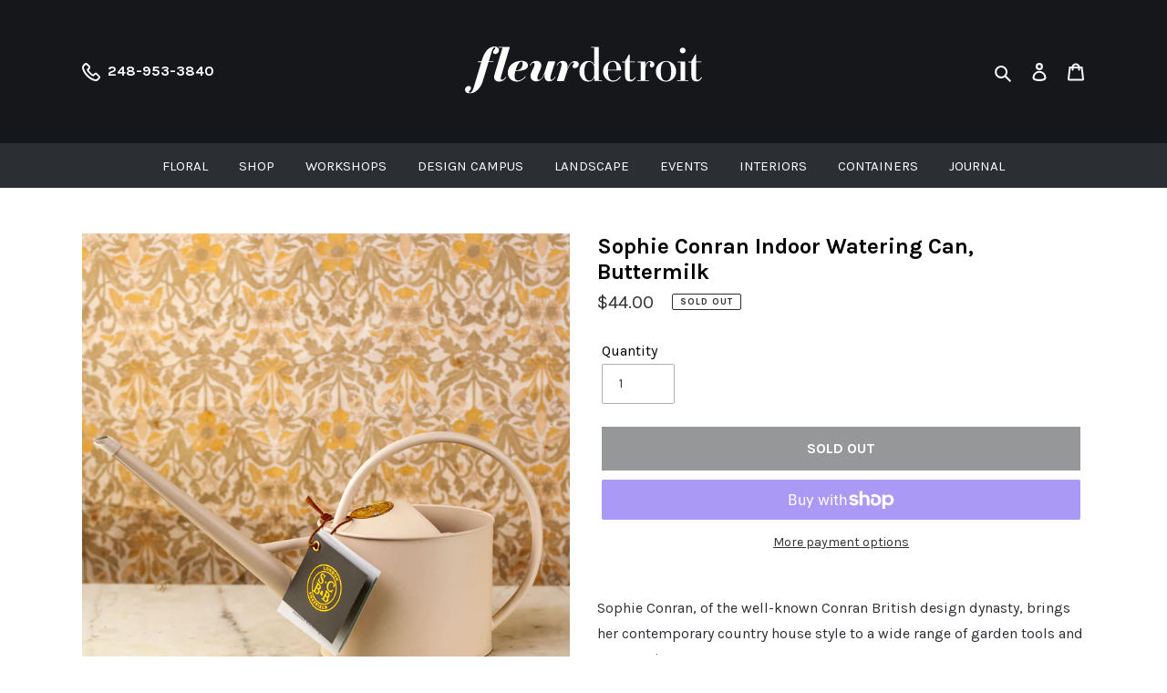

--- FILE ---
content_type: text/css
request_url: https://fleurdetroit.com/cdn/shop/t/14/assets/storepickup.scss.css?v=176726035322693166621650470195
body_size: -510
content:
#storePickupApp {
  width: 100% !important;
  margin-top: 50px; }

#storePickupApp .checkoutMethodsContainer.default .checkoutMethod {
  border-radius: 2px !important; }

#storePickupApp .checkoutMethodContainer .inputWithButton input[type=text] {
  border-radius: 2px 0 0 2px !important;
  box-shadow: none !important; }

#storePickupApp .checkoutMethodContainer .inputWithButton .button {
  border-radius: 0 2px 2px 0 !important; }

#storePickupApp .checkoutMethodContainer .locations {
  border-radius: 2px !important; }
